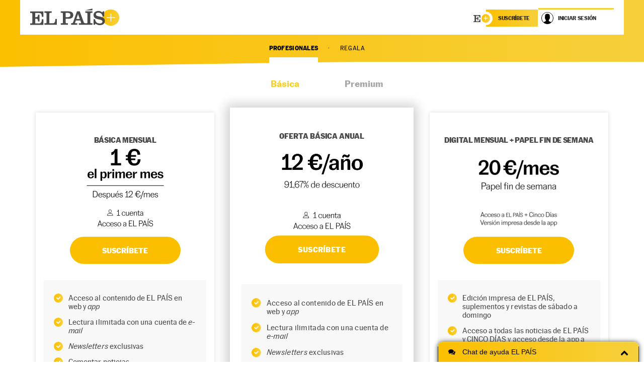

--- FILE ---
content_type: text/html; charset=utf-8
request_url: https://elpais.com/suscripciones/?prod=SUSDIGCRART&o=login_ep&backURL=https%3A%2F%2Fenglish.elpais.com%2Felpais%2F2013%2F06%2F06%2Finenglish%2F1370532690_153410.html
body_size: 15247
content:
<!DOCTYPE html><html lang="es"><head><link rel="icon" type="image/x-icon" href="https://static.elpais.com/dist/resources/images/favicon.ico"/><script id="scriptTestAB">window.DTM = window.DTM || {}; window.DTM.config = window.DTM.config || {}; window.DTM.config.atg_enabled = true;</script><script type="application/javascript">window.DTM = Object.assign(window.DTM || {}, {"isArticle":false,"pageDataLayer":{"businessUnit":"noticias","canonicalURL":"https://elpais.com7e04172eb555dddeb5603b966f54a3d910070f2e89e3aeaa7663a998a9c7a5f1/","domain":"elpais.com","edition":"españa","geoRegion":"españa","language":"es-ES","paywallID":"","liveContent":false,"org":"prisa","pageInstanceID":"1768809842142_84447816","pageName":"elpaiscom7e04172eb555dddeb5603b966f54a3d910070f2e89e3aeaa7663a998a9c7a5f1/","publisher":"el pais","siteID":"elpaiscom","sysEnv":"web","thematic":"informacion","onsiteSearchResults":"","onsiteSearchTerm":"","paywallActive":false,"paywallCounter":"not-set","pageTypology":"","paywallProductOther":"","editionNavigation":"not-set","author":[],"creationDate":"","pageType":"","primaryCategory":"","secondaryCategories":"","subCategory1":"","subCategory2":"","tags":[]},"path":"//assets.adobedtm.com/0681c221600c/d0943e7fed9e/launch-90f4fb204f3b.min.js"});</script><meta charSet="UTF-8"/><meta name="viewport" content="width=device-width, initial-scale=1.0"/><title>Suscripciones EL PAÍS</title><meta name="lang" content="es-ES"/><meta name="author" content="Ediciones EL PAÍS"/><meta name="robots" content="index,follow"/><meta name="description" content="Las mejores ofertas y promociones para suscribirte a los contenidos de EL PAÍS."/><meta name="organization" content="Ediciones EL PAÍS S.L."/><meta property="article:publisher" content="https://www.facebook.com/elpais/"/><meta property="og:locale" content="es_ES"/><meta property="og:image" content="https://imagenes.elpais.com/resizer/v2/https%3A%2F%2Farc-anglerfish-eu-central-1-prod-prisa.s3.amazonaws.com%2Fpublic%2FPSMME3J7ZBDOHK4S6ZIIFVDEAQ.png?auth=6297c6ea5303b046503b1d9ef9d5cf46f4eacf1583ad6d61346d8fc8d9f9c948&amp;width=200&amp;height=200&amp;smart=true"/><meta property="og:image:width" content="200"/><meta property="og:image:height" content="200"/><meta property="og:type" content="website"/><meta property="og:site_name" content="El País"/><meta property="fb:app_id" content="94039431626"/><meta property="twitter:card" content="summary"/><meta property="twitter:site" content="@el_pais"/><link rel="canonical" href="https://elpais.com/suscripciones/"/><meta property="article:tag" content="suscripciones,ofertas,suscripción digital,suscripción  papel,suscriptores,promociones,experiencias exclusivas"/><meta property="og:article:publisher" content="EL PAÍS"/><meta property="og:article:author" content="Ediciones EL PAÍS"/><meta property="fb:pages" content="8585811569"/><script type="application/ld+json">[{"@context":"https://schema.org/","@type":"WebSite","name":"EL PAÍS: el periódico global","sameAs":["https://es-es.facebook.com/elpais/","https://twitter.com/el_pais","https://www.youtube.com/channel/UCnsvJeZO4RigQ898WdDNoBw","https://es.wikipedia.org/wiki/El_Pa%C3%ADs","https://www.instagram.com/el_pais/"],"description":"Noticias de última hora sobre la actualidad en España y el mundo: política, economía, deportes, cultura, sociedad, tecnología, gente, opinión, viajes, moda, televisión, los blogs y las firmas de EL PAÍS. Además especiales, vídeos, fotos, audios, gráficos, entrevistas, promociones y todos los servicios de EL PAÍS.","image":{"@type":"ImageObject","url":"https://imagenes.elpais.com/resizer/v2/https%3A%2F%2Farc-anglerfish-eu-central-1-prod-prisa.s3.amazonaws.com%2Fpublic%2FPSMME3J7ZBDOHK4S6ZIIFVDEAQ.png?auth=6297c6ea5303b046503b1d9ef9d5cf46f4eacf1583ad6d61346d8fc8d9f9c948&width=200&height=200&smart=true","height":"200","width":"200"},"url":"https://elpais.com","copyrightHolder":{"@type":["NewsMediaOrganization","Organization"],"name":"EL PAÍS: el periódico global","@id":"https://elpais.com/#organization","url":"https://elpais.com","logo":{"@type":"ImageObject","url":"https://imagenes.elpais.com/resizer/v2/https%3A%2F%2Farc-anglerfish-eu-central-1-prod-prisa.s3.amazonaws.com%2Fpublic%2FPSMME3J7ZBDOHK4S6ZIIFVDEAQ.png?auth=6297c6ea5303b046503b1d9ef9d5cf46f4eacf1583ad6d61346d8fc8d9f9c948&width=200&height=200&smart=true","height":"200","width":"200"},"location":{"@type":"Place","name":"EL PAÍS: el periódico global","hasMap":"https://www.google.com/maps/dir/40.4373704,-3.62446/EL+PAIS,+S.L,+Calle+Miguel+Yuste,+40,+28037+Madrid/@40.4374475,-3.6264062,17z/data=!3m1!4b1!4m9!4m8!1m1!4e1!1m5!1m1!1s0xd422f0ae374e7f9:0x85a924c5a0085092!2m2!1d-3.6242389!2d40.4374558","url":"https://elpais.com","geo":{"@type":"GeoCoordinates","latitude":"40.4373704","longitude":"-3.62446"},"address":{"@type":"PostalAddress","streetAddress":"Miguel Yuste","addressLocality":"40","addressRegion":"Madrid","postalCode":"28037","addressCountry":{"@type":"Country","name":"ES"}}},"diversityPolicy":"https://elpais.com/info/codigo-etico/#diversidad","ethicsPolicy":"https://elpais.com/info/codigo-etico/#principios","foundingDate":"1976-05-04","actionableFeedbackPolicy":"https://elpais.com/info/codigo-etico/#contacto","correctionsPolicy":"https://elpais.com/info/codigo-etico/#cambios","diversityStaffingReport":"https://elpais.com/info/codigo-etico/#diversidad","ownershipFundingInfo":"https://elpais.com/info/codigo-etico/#estructura","unnamedSourcesPolicy":"https://elpais.com/info/codigo-etico/#fuentes"},"creator":{"@type":["NewsMediaOrganization","Organization"],"name":"EL PAÍS: el periódico global","@id":"https://elpais.com/#organization","url":"https://elpais.com","logo":{"@type":"ImageObject","url":"https://imagenes.elpais.com/resizer/v2/https%3A%2F%2Farc-anglerfish-eu-central-1-prod-prisa.s3.amazonaws.com%2Fpublic%2FPSMME3J7ZBDOHK4S6ZIIFVDEAQ.png?auth=6297c6ea5303b046503b1d9ef9d5cf46f4eacf1583ad6d61346d8fc8d9f9c948&width=200&height=200&smart=true","height":"200","width":"200"},"location":{"@type":"Place","name":"EL PAÍS: el periódico global","hasMap":"https://www.google.com/maps/dir/40.4373704,-3.62446/EL+PAIS,+S.L,+Calle+Miguel+Yuste,+40,+28037+Madrid/@40.4374475,-3.6264062,17z/data=!3m1!4b1!4m9!4m8!1m1!4e1!1m5!1m1!1s0xd422f0ae374e7f9:0x85a924c5a0085092!2m2!1d-3.6242389!2d40.4374558","url":"https://elpais.com","geo":{"@type":"GeoCoordinates","latitude":"40.4373704","longitude":"-3.62446"},"address":{"@type":"PostalAddress","streetAddress":"Miguel Yuste","addressLocality":"40","addressRegion":"Madrid","postalCode":"28037","addressCountry":{"@type":"Country","name":"ES"}}},"diversityPolicy":"https://elpais.com/info/codigo-etico/#diversidad","ethicsPolicy":"https://elpais.com/info/codigo-etico/#principios","foundingDate":"1976-05-04","actionableFeedbackPolicy":"https://elpais.com/info/codigo-etico/#contacto","correctionsPolicy":"https://elpais.com/info/codigo-etico/#cambios","diversityStaffingReport":"https://elpais.com/info/codigo-etico/#diversidad","ownershipFundingInfo":"https://elpais.com/info/codigo-etico/#estructura","unnamedSourcesPolicy":"https://elpais.com/info/codigo-etico/#fuentes"}},{"@context":"https://schema.org/","@type":"BreadcrumbList","itemListElement":[{"@type":"ListItem","item":{"@type":"CollectionPage","@id":"https://elpais.com/","name":"EL PAÍS: el periódico global"},"position":1},{"@type":"ListItem","item":{"@type":"CollectionPage","@id":"https://elpais.com/suscripciones/","name":"Suscripciones"},"position":2}]}]</script><link id="fusion-template-styles" rel="stylesheet" type="text/css"/><link rel="preconnect" href="//static.elpais.com"/><link rel="preconnect" href="//assets.adobedtm.com"/><link rel="preconnect" href="//sdk.privacy-center.org"/><script type="application/javascript" id="polyfill-script">if(!Array.prototype.includes||!(window.Object && window.Object.assign)||!window.Promise||!window.Symbol||!window.fetch){document.write('<script type="application/javascript" src="/pf/dist/engine/polyfill.js?d=2360&mxId=00000000" defer=""><\/script>')}</script><script id="fusion-engine-react-script" type="application/javascript" src="/pf/dist/engine/react.js?d=2360&amp;mxId=00000000" defer=""></script><script id="fusion-engine-combinations-script" type="application/javascript" src="/pf/dist/components/combinations/default.js?d=2360&amp;mxId=00000000" defer=""></script><script src="https://static.prisa.com/dist/subs/securesharesession/v2/latest/securesharesession.min.js"></script><script type="text/javascript">window.arcIdentityApiOrigin = "https://publicapi.elpais.com";window.arcSalesApiOrigin = "https://publicapi.elpais.com";window.apiOrigin = "https://publicapi.elpais.com";window.publicApi = "https://publicapi.elpais.com";window.baseUrlApiGateway = "https://wdnf3ec6zb.execute-api.eu-west-1.amazonaws.com/PRO/api/";window.serviceProductUrl = "https://services.users.elpais.com/serviceProduct.html";window.secretPasswordServiceProduct = "&_&que_es_mi_barco$_$";window.arcSignInUrl = "/subscriptions";if (false || window.location.pathname.indexOf('/pf/') === 0)
  { window.arcSignInUrl = "/pf" + window.arcSignInUrl + "?_website=el-pais"; }</script><script type="text/javascript" src="https://cmp.prisa.com/dist/cmp_ep.js" defer=""></script><script src="https://contributor.google.com/scripts/1d9eb4aae2cdce07/loader.js" defer=""></script><script type="text/javascript">
          var EP=EP||{};
          (function(e){e.FC={getCookie:function(a){a+="=";for(var d=document.cookie.split(";"),b=0;b<d.length;b++){for(var c=d[b];" "==c.charAt(0);)c=c.substring(1,c.length);if(0==c.indexOf(a))return c.substring(a.length,c.length)}return null},getReleasedStorage:function(a,d){my_storage=window.localStorage;var b=my_storage.getItem(a);if(null!==b&&-1!=b.indexOf("|")){var c=b.substring(0,b.indexOf("|"));b=b.substring(b.indexOf("|")+1,b.length);if(c==
          d||"mostrarFC"==a&&"SI"==b)return b}return null},setReleasedStorage:function(a,d,b){my_storage=window.localStorage;my_storage.setItem(a,d+"|"+b)},cumpleAleatorio:function(a){return cumple_aleatorio=100*Math.random()<a?!0:!1},init:function(){window.es_suscriptor=!1;var{UT=''}=(cookieValue=EP.FC.getCookie("pmuser"))&&cookieValue!=='null'?JSON.parse(cookieValue):{};es_suscriptor=(UT==="T1"||UT==="T2");window.googlefc=window.googlefc||{};googlefc.controlledMessagingFunction=function(a){(es_suscriptor||true)?a.proceed(!1):a.proceed(!0)}}};EP.FC.init()})(EP);
          (function(){'use strict';var f=function(a){var b=0;return function(){return b<a.length?{done:!1,value:a[b++]}:{done:!0}}},l=this,m=/^[w+/_-]+[=]{0,2}$/,n=null,q=function(){},r=function(a){var b=typeof a;if("object"==b)if(a){if(a instanceof Array)return"array";if(a instanceof Object)return b;var c=Object.prototype.toString.call(a);if("[object Window]"==c)return"object";if("[object Array]"==c||"number"==typeof a.length&&"undefined"!=typeof a.splice&&"undefined"!=typeof a.propertyIsEnumerable&&!a.propertyIsEnumerable("splice"))return"array";
          if("[object Function]"==c||"undefined"!=typeof a.call&&"undefined"!=typeof a.propertyIsEnumerable&&!a.propertyIsEnumerable("call"))return"function"}else return"null";else if("function"==b&&"undefined"==typeof a.call)return"object";return b},t=Date.now||function(){return+new Date},u=function(a,b){function c(){}c.prototype=b.prototype;a.m=b.prototype;a.prototype=new c;a.prototype.constructor=a;a.j=function(a,c,g){for(var d=Array(arguments.length-2),e=2;e<arguments.length;e++)d[e-2]=arguments[e];return b.prototype[c].apply(a,
          d)}};var v=function(a,b){Object.defineProperty(l,a,{configurable:!1,get:function(){return b},set:q})};var w=function(){return Math.floor(2147483648*Math.random()).toString(36)+Math.abs(Math.floor(2147483648*Math.random())^t()).toString(36)};var y=function(){this.a="";this.b=x},x={},z=function(a){var b=new y;b.a=a;return b};var A=function(a,b){a.src=b instanceof y&&b.constructor===y&&b.b===x?b.a:"type_error:TrustedResourceUrl";if(null===n)b:{b=l.document;if((b=b.querySelector&&b.querySelector("script[nonce]"))&&(b=b.nonce||b.getAttribute("nonce"))&&m.test(b)){n=b;break b}n=""}b=n;b&&a.setAttribute("nonce",b)};var B=function(a){this.a=a||l.document||document};B.prototype.appendChild=function(a,b){a.appendChild(b)};var C=function(a,b,c,d,e,g){try{var h=a.a,k=a.a.createElement("SCRIPT");k.async=!0;A(k,b);h.head.appendChild(k);k.addEventListener("load",function(){e();d&&h.head.removeChild(k)});k.addEventListener("error",function(){0<c?C(a,b,c-1,d,e,g):(d&&h.head.removeChild(k),g())})}catch(p){g()}};var D=l.atob("aHR0cHM6Ly93d3cuZ3N0YXRpYy5jb20vaW1hZ2VzL2ljb25zL21hdGVyaWFsL3N5c3RlbS8xeC93YXJuaW5nX2FtYmVyXzI0ZHAucG5n"),E=l.atob("WW91IGFyZSBzZWVpbmcgdGhpcyBtZXNzYWdlIGJlY2F1c2UgYWQgb3Igc2NyaXB0IGJsb2NraW5nIHNvZnR3YXJlIGlzIGludGVyZmVyaW5nIHdpdGggdGhpcyBwYWdlLg=="),aa=l.atob("RGlzYWJsZSBhbnkgYWQgb3Igc2NyaXB0IGJsb2NraW5nIHNvZnR3YXJlLCB0aGVuIHJlbG9hZCB0aGlzIHBhZ2Uu"),ba=function(a,b,c){this.b=a;this.f=new B(this.b);this.a=null;this.c=[];this.g=!1;this.i=b;this.h=c},H=function(a){if(a.b.body&&!a.g){var b=
          function(){F(a);l.setTimeout(function(){return G(a,3)},50)};C(a.f,a.i,2,!0,function(){l[a.h]||b()},b);a.g=!0}},F=function(a){for(var b=I(1,5),c=0;c<b;c++){var d=J(a);a.b.body.appendChild(d);a.c.push(d)}b=J(a);b.style.bottom="0";b.style.left="0";b.style.position="fixed";b.style.width=I(100,110).toString()+"%";b.style.zIndex=I(2147483544,2147483644).toString();b.style["background-color"]=K(249,259,242,252,219,229);b.style["box-shadow"]="0 0 12px #888";b.style.color=K(0,10,0,10,0,10);b.style.display=
          "flex";b.style["justify-content"]="center";b.style["font-family"]="Roboto, Arial";c=J(a);c.style.width=I(80,85).toString()+"%";c.style.maxWidth=I(750,775).toString()+"px";c.style.margin="24px";c.style.display="flex";c.style["align-items"]="flex-start";c.style["justify-content"]="center";d=a.f.a.createElement("IMG");d.className=w();d.src=D;d.style.height="24px";d.style.width="24px";d.style["padding-right"]="16px";var e=J(a),g=J(a);g.style["font-weight"]="bold";g.textContent=E;var h=J(a);h.textContent=
          aa;L(a,e,g);L(a,e,h);L(a,c,d);L(a,c,e);L(a,b,c);a.a=b;a.b.body.appendChild(a.a);b=I(1,5);for(c=0;c<b;c++)d=J(a),a.b.body.appendChild(d),a.c.push(d)},L=function(a,b,c){for(var d=I(1,5),e=0;e<d;e++){var g=J(a);b.appendChild(g)}b.appendChild(c);c=I(1,5);for(d=0;d<c;d++)e=J(a),b.appendChild(e)},I=function(a,b){return Math.floor(a+Math.random()*(b-a))},K=function(a,b,c,d,e,g){return"rgb("+I(Math.max(a,0),Math.min(b,255)).toString()+","+I(Math.max(c,0),Math.min(d,255)).toString()+","+I(Math.max(e,0),Math.min(g,
          255)).toString()+")"},J=function(a){a=a.f.a.createElement("DIV");a.className=w();return a},G=function(a,b){0>=b||null!=a.a&&0!=a.a.offsetHeight&&0!=a.a.offsetWidth||(ca(a),F(a),l.setTimeout(function(){return G(a,b-1)},50))},ca=function(a){var b=a.c;var c="undefined"!=typeof Symbol&&Symbol.iterator&&b[Symbol.iterator];b=c?c.call(b):{next:f(b)};for(c=b.next();!c.done;c=b.next())(c=c.value)&&c.parentNode&&c.parentNode.removeChild(c);a.c=[];(b=a.a)&&b.parentNode&&b.parentNode.removeChild(b);a.a=null};var M=function(a,b,c){a=l.btoa(a+b);v(a,c)},da=function(a,b,c){for(var d=[],e=2;e<arguments.length;++e)d[e-2]=arguments[e];e=l.btoa(a+b);e=l[e];if("function"==r(e))e.apply(null,d);else throw Error("API not exported.");};var fa=function(a,b,c,d,e){var g=ea(c),h=function(c){c.appendChild(g);l.setTimeout(function(){g?(0!==g.offsetHeight&&0!==g.offsetWidth?b():a(),g.parentNode&&g.parentNode.removeChild(g)):a()},d)},k=function(a){document.body?h(document.body):0<a?l.setTimeout(function(){k(a-1)},e):b()};k(3)},ea=function(a){var b=document.createElement("div");b.className=a;b.style.width="1px";b.style.height="1px";b.style.position="absolute";b.style.left="-10000px";b.style.top="-10000px";b.style.zIndex="-10000";return b};var N=null;var O=function(){},P="function"==typeof Uint8Array,Q=function(a,b){a.b=null;b||(b=[]);a.l=void 0;a.f=-1;a.a=b;a:{if(b=a.a.length){--b;var c=a.a[b];if(!(null===c||"object"!=typeof c||"array"==r(c)||P&&c instanceof Uint8Array)){a.g=b-a.f;a.c=c;break a}}a.g=Number.MAX_VALUE}a.i={}},R=[],S=function(a,b){if(b<a.g){b+=a.f;var c=a.a[b];return c===R?a.a[b]=[]:c}if(a.c)return c=a.c[b],c===R?a.c[b]=[]:c},U=function(a,b){var c=T;a.b||(a.b={});if(!a.b[b]){var d=S(a,b);d&&(a.b[b]=new c(d))}return a.b[b]};
          O.prototype.h=P?function(){var a=Uint8Array.prototype.toJSON;Uint8Array.prototype.toJSON=function(){if(!N){N={};for(var a=0;65>a;a++)N[a]="ABCDEFGHIJKLMNOPQRSTUVWXYZabcdefghijklmnopqrstuvwxyz0123456789+/=".charAt(a)}a=N;for(var c=[],d=0;d<this.length;d+=3){var e=this[d],g=d+1<this.length,h=g?this[d+1]:0,k=d+2<this.length,p=k?this[d+2]:0,ha=e>>2;e=(e&3)<<4|h>>4;h=(h&15)<<2|p>>6;p&=63;k||(p=64,g||(h=64));c.push(a[ha],a[e],a[h],a[p])}return c.join("")};try{return JSON.stringify(this.a&&this.a,V)}finally{Uint8Array.prototype.toJSON=
          a}}:function(){return JSON.stringify(this.a&&this.a,V)};var V=function(a,b){return"number"!=typeof b||!isNaN(b)&&Infinity!==b&&-Infinity!==b?b:String(b)};O.prototype.toString=function(){return this.a.toString()};var T=function(a){Q(this,a)};u(T,O);var W=function(a){Q(this,a)};u(W,O);var ia=function(a,b){this.g=new B(a);var c=U(b,11);c=z(S(c,4)||"");this.b=new ba(a,c,S(b,10));this.a=b;this.f=S(this.a,1);this.c=!1},X=function(a,b,c,d){b=new T(b?JSON.parse(b):null);b=z(S(b,4)||"");C(a.g,b,3,!1,c,function(){fa(function(){H(a.b);d(!1)},function(){d(!0)},S(a.a,12),S(a.a,5),S(a.a,3))})},ja=function(a){a.c||(M(a.f,"internal_api_load_with_sb",function(b,c,d){X(a,b,c,d)}),M(a.f,"internal_api_sb",function(){H(a.b)}),a.c=!0)};var Y=function(a){this.h=l.document;this.a=new ia(this.h,a);this.f=S(a,1);this.g=U(a,2);this.c=!1;this.b=a};Y.prototype.start=function(){try{ka(),ja(this.a),l.googlefc=l.googlefc||{},"callbackQueue"in l.googlefc||(l.googlefc.callbackQueue=[]),la(this)}catch(a){H(this.a.b)}};
          var ka=function(){var a=function(){if(!l.frames.googlefcPresent)if(document.body){var b=document.createElement("iframe");b.style.display="none";b.style.width="0px";b.style.height="0px";b.style.border="none";b.style.zIndex="-1000";b.style.left="-1000px";b.style.top="-1000px";b.name="googlefcPresent";document.body.appendChild(b)}else l.setTimeout(a,5)};a()},la=function(a){var b=t();X(a.a,a.g.h(),function(){var c=l.btoa(a.f+"cached_js");(c=l[c])?(c=l.atob(c),c=3E5>Math.abs(b-parseInt(c,10))):c=!1;c||
          (da(a.f,"internal_api_sb"),Z(a,S(a.b,9)))},function(b){b?Z(a,S(a.b,7)):Z(a,S(a.b,8))})},Z=function(a,b){a.c||(a.c=!0,a=new l.XMLHttpRequest,a.open("GET",b,!0),a.send())};(function(a,b){l[a]=function(c){for(var d=[],e=0;e<arguments.length;++e)d[e-0]=arguments[e];l[a]=q;b.apply(null,d)}})("__475an521in8a__",function(a){"function"==typeof l.atob&&(a=l.atob(a),a=new W(a?JSON.parse(a):null),(new Y(a)).start())});}).call(this);

          window.__475an521in8a__("[base64]/[base64]/[base64]");
          </script><link rel="stylesheet" href="https://static.elpais.com/dist/resources/css/5a1d96e6a200dc687626522b475e985b/suscripciones/default.css"/></head><body><script type="text/javascript" src="https://ak-ads-ns.prisasd.com/slot/elpais/slot.js" defer=""></script><div id="fusion-app" class="fusion-app"><div style="display:none" id="landing-ofertas" data-fusion-collection="layouts" data-fusion-type="landing-ofertas" data-fusion-message="Could not render component [layouts:landing-ofertas]"></div></div><script id="fusion-metadata" type="application/javascript">window.Fusion=window.Fusion||{};Fusion.arcSite="el-pais";Fusion.contextPath="/pf";Fusion.mxId="00000000";Fusion.deployment="2360";Fusion.globalContent={"name":"mensual_basica_1e_12e_anual_basica_12e_115e_home","disclaimerText":null,"largeImage":null,"mediumImage":null,"smallImage":null,"pageSubTitle":null,"pageTitle":null,"templateName":"Default","campaigns":[{"canRenew":true,"canRestart":true,"canStart":true,"name":"camp_mensual_basica_1e_12e_anual_basica_12e_115e_home","validFrom":1741093200000,"validUntil":null},{"canRenew":true,"canRestart":true,"canStart":true,"name":"camp_mensual_basica_1e_12e_anual_basica_12e_115e_home_21102025","validFrom":1761049200000,"validUntil":1761084000000},{"canRenew":true,"canRestart":true,"canStart":true,"name":"camp_mensual_basica_1e_12e_anual_basica_12e_115e_home_23102025","validFrom":1761222000000,"validUntil":1761256800000},{"canRenew":true,"canRestart":true,"canStart":true,"name":"camp_mensual_basica_1e_12e_anual_basica_12e_115e_home_06112025","validFrom":1762423201000,"validUntil":1762470000000},{"canRenew":true,"canRestart":true,"canStart":true,"name":"camp_mensual_basica_1e_12e_anual_basica_12e_115e_home_12112025","validFrom":1762947000000,"validUntil":1762988400000},{"canRenew":true,"canRestart":true,"canStart":true,"name":"camp_mensual_basica_1e_12e_anual_basica_12e_115e_home_04122025","validFrom":1764852601000,"validUntil":1764889200000},{"canRenew":true,"canRestart":true,"canStart":true,"name":"camp_mensual_basica_1e_12e_anual_basica_12e_115e_home_14012026","validFrom":1768406400000,"validUntil":1768431600000}],"products":[{"sku":"ISPPAREN1788","description":"<p><strong>BÁSICA MENSUAL</strong></p>","image":"https://cloudfront-eu-central-1.images.arcpublishing.com/prisa/VH3DSDEHRRBQBHSITUMSZL2VM4.png","imageAction":null,"name":"basica_eur_mensual_1mes_1e_12e","thumbnail":null,"maxSubscriptionAssociations":0,"attributes":[{"name":"Default","value":"<p>Acceso al contenido de EL PAÍS en web y <em>app</em></p>"},{"name":"Default","value":"<p>Lectura ilimitada con una cuenta de <em>e-mail</em></p>"},{"name":"Default","value":"<p><em>Newsletters </em>exclusivas</p>"},{"name":"Default","value":"<p>Comentar noticias</p>"},{"name":"Default","value":"<p>Experiencias culturales únicas</p>"},{"name":"Default","value":"<p>5% de descuento en colecciones.elpais.com</p>"}],"pricingStrategies":[{"pricingStrategyId":2358,"priceCode":"MOUGQD","name":"basica_eur_mensual_1mes_1e_12e","description":"<p>Primer mes 1 €. Después, 12 € al mes.</p>","gift":false,"summary":"<p>Primer mes 1 €. Después, 12 € al mes.</p>","currencyCode":"EUR","currencyDisplayFormat":"symbol","currencyLocale":"de-DE","rates":[{"amount":"1.00","billingCount":1,"billingFrequency":"Month","durationCount":1,"duration":"Month"},{"amount":"12.00","billingCount":1,"billingFrequency":"Month","durationCount":1,"duration":"UntilCancelled"}],"taxInclusive":true}],"defaultSwgProduct":false},{"sku":"ISPPAREN1838","description":"<p><strong>OFERTA BÁSICA ANUAL</strong></p>","image":"https://cloudfront-eu-central-1.images.arcpublishing.com/prisa/VLCV7SGK7FDZPB7RZ7FGX2ZMFE.png","imageAction":null,"name":"basica_eur_anual_12e_115e","thumbnail":null,"maxSubscriptionAssociations":0,"attributes":[{"name":"Default","value":"<p>Acceso al contenido de EL PAÍS en web y <em>app</em></p>"},{"name":"Default","value":"<p>Lectura ilimitada con una cuenta de <em>e-mail</em></p>"},{"name":"Default","value":"<p><em>Newsletters </em>exclusivas</p>"},{"name":"Default","value":"<p>Comentar noticias</p>"},{"name":"Default","value":"<p>Experiencias culturales únicas</p>"},{"name":"Default","value":"<p>5% de descuento en colecciones.elpais.com</p>"}],"pricingStrategies":[{"pricingStrategyId":2409,"priceCode":"659LBN","name":"basica_eur_anual_12e_115e","description":"<p>Primer año 12 €. Después, 115 € al año.</p>","gift":false,"summary":"<p>Primer año 12 €. Después, 115 € al año.</p>","currencyCode":"EUR","currencyDisplayFormat":"symbol","currencyLocale":"de-DE","rates":[{"amount":"12.00","billingCount":1,"billingFrequency":"Year","durationCount":1,"duration":"Year"},{"amount":"115.00","billingCount":1,"billingFrequency":"Year","durationCount":1,"duration":"UntilCancelled"}],"taxInclusive":true}],"defaultSwgProduct":false}],"attributes":[],"default":true,"_id":"7e04172eb555dddeb5603b966f54a3d910070f2e89e3aeaa7663a998a9c7a5f1"};Fusion.globalContentConfig={"source":"offers","query":{"campaignName":null,"arc-site":"el-pais"}};Fusion.lastModified=1768809842148;Fusion.contentCache={"enp-resizer-url":{"{\"height\":\"200\",\"url\":\"https://arc-anglerfish-eu-central-1-prod-prisa.s3.amazonaws.com/public/PSMME3J7ZBDOHK4S6ZIIFVDEAQ.png\",\"width\":\"200\"}":{"data":{"type":"image","url":"https://arc-anglerfish-eu-central-1-prod-prisa.s3.amazonaws.com/public/PSMME3J7ZBDOHK4S6ZIIFVDEAQ.png","auth":{"1":"6297c6ea5303b046503b1d9ef9d5cf46f4eacf1583ad6d61346d8fc8d9f9c948"},"resized_urls":{"200x200":"eFcwlSrEUQQ5TuRMCyCR6jwTP3s=/200x200/"},"resized_urls_v2":{"200x200":"/https%3A%2F%2Farc-anglerfish-eu-central-1-prod-prisa.s3.amazonaws.com%2Fpublic%2FPSMME3J7ZBDOHK4S6ZIIFVDEAQ.png?auth=6297c6ea5303b046503b1d9ef9d5cf46f4eacf1583ad6d61346d8fc8d9f9c948&width=200&height=200&smart=true"},"content_elements":[],"_id":"f3e7b6380e870dee94eb204d83b895c805350a51bc2e0eda9fcbf34b84d99b79"},"expires":1768809946704,"lastModified":1768809646580}},"offers":{"{\"campaignName\":\"camp_mensual_premium_1e_anual_premium_144e\"}":{"data":{"name":"mensual_premium_1e_anual_premium_144e","disclaimerText":null,"largeImage":null,"mediumImage":null,"smallImage":null,"pageSubTitle":"<p>Ahora con la&nbsp;suscripción PREMIUM de EL PAÍS,&nbsp;además de poder leer sin límites Cinco Días, acceder a sus versiones impresas desde la&nbsp;app&nbsp;y tener dos cuentas de usuario,&nbsp;tendrás total acceso a The New York Times.</p>","pageTitle":"<p><strong>EL PAÍS, Cinco Días y The New York Times</strong></p>\n<p><strong>Los referentes globales en un sola suscripción</strong></p>","templateName":"Default","campaigns":[{"canRenew":true,"canRestart":true,"canStart":true,"name":"camp_mensual_premium_1e_anual_premium_144e","validFrom":1712303400000,"validUntil":null}],"products":[{"sku":"IPPPAREN1278","description":"<p><strong>PREMIUM MENSUAL</strong></p>","image":"https://cloudfront-eu-central-1.images.arcpublishing.com/prisa/GIH2JMZ3XNA35KVZNZLNBMTOFA.png","imageAction":null,"name":"premium_eur_mensual_1mes_1e_15e","thumbnail":null,"maxSubscriptionAssociations":1,"attributes":[{"name":"Default","value":"<p><em>Newsletters </em>semanales Premium de economía, como 'Inteligencia económica'</p>"},{"name":"Default","value":"<p>Acceso a todas las noticias de EL PAÍS y Cinco Días</p>"},{"name":"Default","value":"<p>Asistente virtual Vera, la IA de EL PAÍS</p>"},{"name":"Default","value":"<p>Un año de acceso total a The New York Times</p>"},{"name":"Default","value":"<p>Lectura ilimitada con dos cuentas de <em>e-mail</em> a la vez</p>"},{"name":"Default","value":"<p>Acceso desde la <em>app </em>a las versiones impresas</p>"},{"name":"Default","value":"<p>Experiencias culturales únicas</p>"},{"name":"Default","value":"<p>Y todas las ventajas de la suscripción básica</p>"}],"pricingStrategies":[{"pricingStrategyId":1785,"priceCode":"UFAN22","name":"premium_eur_mensual_1mes_1e_15e","description":"<p>Primer mes 1 €. Después, 15 € al mes.</p>","gift":false,"summary":"<p>Primer mes 1 €. Después, 15 € al mes.</p>","currencyCode":"EUR","currencyDisplayFormat":"symbol","currencyLocale":"de-DE","rates":[{"amount":"1.00","billingCount":1,"billingFrequency":"Month","durationCount":1,"duration":"Month"},{"amount":"15.00","billingCount":1,"billingFrequency":"Month","durationCount":1,"duration":"UntilCancelled"}],"taxInclusive":true}],"defaultSwgProduct":false},{"sku":"IPPPAREN1132","description":"<p><strong>PREMIUM ANUAL</strong></p>","image":"https://cloudfront-eu-central-1.images.arcpublishing.com/prisa/HFXSW62VP5GHHA4IMFR4IX7JAE.png","imageAction":null,"name":"premium_eur_anual_144e","thumbnail":null,"maxSubscriptionAssociations":1,"attributes":[{"name":"Default","value":"<p><em>Newsletters </em>semanales Premium de economía, como 'Inteligencia económica'</p>"},{"name":"Default","value":"<p>Acceso a todas las noticias de EL PAÍS y Cinco Días</p>"},{"name":"Default","value":"<p>Asistente virtual Vera, la IA de EL PAÍS</p>"},{"name":"Default","value":"<p>Un año de acceso total a The New York Times</p>"},{"name":"Default","value":"<p>Lectura ilimitada con dos cuentas de <em>e-mail</em> a la vez</p>"},{"name":"Default","value":"<p>Acceso desde la <em>app </em>a las versiones impresas</p>"},{"name":"Default","value":"<p>Experiencias culturales únicas</p>"},{"name":"Default","value":"<p>Y todas las ventajas de la suscripción básica</p>"}],"pricingStrategies":[{"pricingStrategyId":1614,"priceCode":"7M0TN4","name":"premium_eur_anual_144e","description":"<p>144 € al año</p>","gift":false,"summary":"<p>144 € al año</p>","currencyCode":"EUR","currencyDisplayFormat":"symbol","currencyLocale":"de-DE","rates":[{"amount":"144.00","billingCount":1,"billingFrequency":"Year","durationCount":1,"duration":"UntilCancelled"}],"taxInclusive":true}],"defaultSwgProduct":false}],"attributes":[],"default":false,"_id":"ad0ffe019f38b2299774c67b22d636d2a986e1c11bd84c35706fb5ca87ab48a5"},"expires":1768810142133,"lastModified":1768809841978},"{\"campaignName\":\"camp_mensual_basica_1e_12e_anual_basica_9_90e_regalo_6meses_pdf_115e_home_18012026\"}":{"data":{"name":"mensual_basica_1e_12e_anual_basica_12e_115e_home","disclaimerText":null,"largeImage":null,"mediumImage":null,"smallImage":null,"pageSubTitle":null,"pageTitle":null,"templateName":"Default","campaigns":[{"canRenew":true,"canRestart":true,"canStart":true,"name":"camp_mensual_basica_1e_12e_anual_basica_12e_115e_home","validFrom":1741093200000,"validUntil":null},{"canRenew":true,"canRestart":true,"canStart":true,"name":"camp_mensual_basica_1e_12e_anual_basica_12e_115e_home_21102025","validFrom":1761049200000,"validUntil":1761084000000},{"canRenew":true,"canRestart":true,"canStart":true,"name":"camp_mensual_basica_1e_12e_anual_basica_12e_115e_home_23102025","validFrom":1761222000000,"validUntil":1761256800000},{"canRenew":true,"canRestart":true,"canStart":true,"name":"camp_mensual_basica_1e_12e_anual_basica_12e_115e_home_06112025","validFrom":1762423201000,"validUntil":1762470000000},{"canRenew":true,"canRestart":true,"canStart":true,"name":"camp_mensual_basica_1e_12e_anual_basica_12e_115e_home_12112025","validFrom":1762947000000,"validUntil":1762988400000},{"canRenew":true,"canRestart":true,"canStart":true,"name":"camp_mensual_basica_1e_12e_anual_basica_12e_115e_home_04122025","validFrom":1764852601000,"validUntil":1764889200000},{"canRenew":true,"canRestart":true,"canStart":true,"name":"camp_mensual_basica_1e_12e_anual_basica_12e_115e_home_14012026","validFrom":1768406400000,"validUntil":1768431600000}],"products":[{"sku":"ISPPAREN1788","description":"<p><strong>BÁSICA MENSUAL</strong></p>","image":"https://cloudfront-eu-central-1.images.arcpublishing.com/prisa/VH3DSDEHRRBQBHSITUMSZL2VM4.png","imageAction":null,"name":"basica_eur_mensual_1mes_1e_12e","thumbnail":null,"maxSubscriptionAssociations":0,"attributes":[{"name":"Default","value":"<p>Acceso al contenido de EL PAÍS en web y <em>app</em></p>"},{"name":"Default","value":"<p>Lectura ilimitada con una cuenta de <em>e-mail</em></p>"},{"name":"Default","value":"<p><em>Newsletters </em>exclusivas</p>"},{"name":"Default","value":"<p>Comentar noticias</p>"},{"name":"Default","value":"<p>Experiencias culturales únicas</p>"},{"name":"Default","value":"<p>5% de descuento en colecciones.elpais.com</p>"}],"pricingStrategies":[{"pricingStrategyId":2358,"priceCode":"MOUGQD","name":"basica_eur_mensual_1mes_1e_12e","description":"<p>Primer mes 1 €. Después, 12 € al mes.</p>","gift":false,"summary":"<p>Primer mes 1 €. Después, 12 € al mes.</p>","currencyCode":"EUR","currencyDisplayFormat":"symbol","currencyLocale":"de-DE","rates":[{"amount":"1.00","billingCount":1,"billingFrequency":"Month","durationCount":1,"duration":"Month"},{"amount":"12.00","billingCount":1,"billingFrequency":"Month","durationCount":1,"duration":"UntilCancelled"}],"taxInclusive":true}],"defaultSwgProduct":false},{"sku":"ISPPAREN1838","description":"<p><strong>OFERTA BÁSICA ANUAL</strong></p>","image":"https://cloudfront-eu-central-1.images.arcpublishing.com/prisa/VLCV7SGK7FDZPB7RZ7FGX2ZMFE.png","imageAction":null,"name":"basica_eur_anual_12e_115e","thumbnail":null,"maxSubscriptionAssociations":0,"attributes":[{"name":"Default","value":"<p>Acceso al contenido de EL PAÍS en web y <em>app</em></p>"},{"name":"Default","value":"<p>Lectura ilimitada con una cuenta de <em>e-mail</em></p>"},{"name":"Default","value":"<p><em>Newsletters </em>exclusivas</p>"},{"name":"Default","value":"<p>Comentar noticias</p>"},{"name":"Default","value":"<p>Experiencias culturales únicas</p>"},{"name":"Default","value":"<p>5% de descuento en colecciones.elpais.com</p>"}],"pricingStrategies":[{"pricingStrategyId":2409,"priceCode":"659LBN","name":"basica_eur_anual_12e_115e","description":"<p>Primer año 12 €. Después, 115 € al año.</p>","gift":false,"summary":"<p>Primer año 12 €. Después, 115 € al año.</p>","currencyCode":"EUR","currencyDisplayFormat":"symbol","currencyLocale":"de-DE","rates":[{"amount":"12.00","billingCount":1,"billingFrequency":"Year","durationCount":1,"duration":"Year"},{"amount":"115.00","billingCount":1,"billingFrequency":"Year","durationCount":1,"duration":"UntilCancelled"}],"taxInclusive":true}],"defaultSwgProduct":false}],"attributes":[],"default":true,"_id":"7e04172eb555dddeb5603b966f54a3d910070f2e89e3aeaa7663a998a9c7a5f1"},"expires":1768809860118,"lastModified":1768809560029}}};Fusion.layout="landing-ofertas";Fusion.metas={"article:tag":{"value":"suscripciones,ofertas,suscripción digital,suscripción  papel,suscriptores,promociones,experiencias exclusivas","html":true},"description":{"value":"Las mejores ofertas y promociones para suscribirte a los contenidos de EL PAÍS.","html":true},"title":{"value":"Suscripciones EL PAÍS","html":true}};Fusion.outputType="default";Fusion.template="page/pq3voOcvbyv5cWrs";Fusion.tree={"collection":"layouts","type":"landing-ofertas","props":{"collection":"layouts","type":"landing-ofertas","id":"landing-ofertas","childProps":[{"collection":"sections","id":0},{"collection":"sections","id":1},{"collection":"sections","id":2},{"collection":"sections","id":3},{"collection":"sections","id":4},{"collection":"sections","id":5}]},"children":[{"collection":"sections","props":{"collection":"sections","id":0},"children":[]},{"collection":"sections","props":{"collection":"sections","id":1},"children":[]},{"collection":"sections","props":{"collection":"sections","id":2},"children":[{"collection":"features","type":"ENP-global/textLink","props":{"collection":"features","type":"ENP-global/textLink","id":"f0fgYOfrcRus3MA","contentConfig":{"contentService":"","contentConfigValues":{},"inherit":true},"customFields":{"text":"PROFESIONALES","url":"https://elpais.com/suscripciones/empresas/#/campaign?prm=suscrip_landing_header","_blank":true},"displayProperties":{},"localEdits":{},"variants":{}}},{"collection":"features","type":"ENP-global/textLink","props":{"collection":"features","type":"ENP-global/textLink","id":"f0fBi21bNKfd3WM","contentConfig":{"contentService":"","contentConfigValues":{},"inherit":true},"customFields":{"text":"REGALA","url":"https://elpais.com/suscripciones/digital/bono-regalo/?utm_medium=interno&utm_souce=autopromo&utm_campaign=suscrip_landing_header_regalo","_blank":true},"displayProperties":{},"localEdits":{},"variants":{}}}]},{"collection":"sections","props":{"collection":"sections","id":3},"children":[{"collection":"features","type":"subs/prisaretail","props":{"collection":"features","type":"subs/prisaretail","id":"f0fmpmMYtvgP4PU","contentConfig":{"contentService":"","contentConfigValues":{},"inherit":true},"customFields":{"titleGiftSection":"Conoce las propuestas para profesionales y empresas","textButtonGiftSection":"VER PROPUESTAS","atgEnabled":true,"defaultCampaign":"","conditionsText1":"Ver condiciones particulares","conditionsLink1":"https://elpais.com/suscripciones/digital/basica-mensual-promo-euro/condiciones/","conditionsText2":"Ver condiciones particulares","conditionsLink2":"https://elpais.com/suscripciones/digital/basica-anual-promo-105-euros/condiciones/","imageId3":"","title3":"SUSCRIPCIÓN DIGITAL MENSUAL + PAPEL FIN DE SEMANA","deliveryLink3":"","kioskoLink3":"","bottomText3":"","bottomTextLink3":"","conditionsText3":"Ver condiciones particulares","conditionsLink3":"https://elpais.com/suscripciones/papel/fin-de-semana-17-eur/condiciones/","descLine1":"Edición impresa de EL PAÍS suplementos y revistas de sábado a domingo","descLine2":"Acceso ilimitado a todo el contenido en web y app.","descLine3":"Todos los beneficios de la suscripción digital.","descLine4":"Promoción válida para España.","companySection":false,"titleCompanySection":"Suscríbete con el Bono Cultural Joven del Ministerio de Cultura y Deporte","textButtonCompanySection":"VER PROMOCIÓN","urlButtonCompanySection":"https://elpais.com/suscripciones/bono-cultural-joven/?prm=suscrip_landing_bottom_bcj","giftSection":true,"urlButtonGiftSection":"https://profesional.elpais.com/planes?prm=suscrip_landing_bottom2","disableDeal3":true,"conditionsText4":"Ver condiciones particulares","conditionsLink4":"https://elpais.com/suscripciones/digital/premium-mensual-promo-euro/condiciones/","subscribeWithGoogle":true,"promoSWGText1":"","promoSWGText2":"","hideLoginLink":true,"promoSWGText4":"","subscribeWithGoogle4":false,"subscribeWithGoogle2":false,"subscribeWithGoogle1":true,"isMultiCampaign":true,"switchLeftCampaign":"camp_mensual_basica_1e_12e_anual_basica_9_90e_regalo_6meses_pdf_115e_home_18012026","switchLeftText":"Básica","switchRightCampaign":"camp_mensual_premium_1e_anual_premium_144e","switchRightText":"Premium","subscribeWithGoogle1multiCampaign1":false,"conditionsLink1multiCampaign1":"https://elpais.com/suscripciones/digital/basica-mensual-promo-euro/condiciones/","conditionsText1multiCampaign1":"Condiciones particulares","conditionsText2multiCampaign1":"Condiciones particulares","conditionsLink2multiCampaign1":"https://elpais.com/suscripciones/digital/basica-promo-anual-9-90euros-regalo-pdf-6meses/condiciones/","deliveryLink3multiCampaign1":"https://plus.elpais.com/pais_suscriptor/suscribete.html?tar=270&ofer=152","imageId3multiCampaign1":"GTAFTD3MMRBHHKSGYPNBAFRUVQ","title3multiCampaign1":"DIGITAL MENSUAL + PAPEL FIN DE SEMANA","kioskoLink3multiCampaign1":"https://plus.elpais.com/pais_suscriptor/suscribete.html?tar=269&ofer=152","conditionsText3multiCampaign1":"Condiciones particulares","conditionsLink3multiCampaign1":"https://elpais.com/suscripciones/papel/fin-de-semana-20-eur/condiciones/","descLine1multiCampaign1":"Edición impresa de EL PAÍS, suplementos y revistas de sábado a domingo","descLine2multiCampaign1":" Acceso a todas las noticias de EL PAÍS y CINCO DÍAS y acceso desde la app a las versiones impresas","descLine3multiCampaign1":"Newsletters semanales Premium de economía","descLine4multiCampaign1":"Experiencias culturales únicas","descLine5multiCampaign1":"Promoción válida solo para España","subscribeWithGoogle1multiCampaign2":false,"conditionsText1multiCampaign2":"Condiciones particulares","conditionsLink1multiCampaign2":"https://elpais.com/suscripciones/digital/premium-anual-mensual-nyt/condiciones/","conditionsText2multiCampaign2":"Condiciones particulares","conditionsLink2multiCampaign2":"https://elpais.com/suscripciones/digital/premium-anual-mensual-nyt/condiciones/","disableDeal3multiCampaign2":false,"disableDeal3multiCampaign1":false,"deliveryLink3multiCampaign2":"https://plus.elpais.com/pais_suscriptor/suscribete.html?tar=270&ofer=152","imageId3multiCampaign2":"GTAFTD3MMRBHHKSGYPNBAFRUVQ","title3multiCampaign2":"DIGITAL MENSUAL + PAPEL FIN DE SEMANA","kioskoLink3multiCampaign2":"https://plus.elpais.com/pais_suscriptor/suscribete.html?tar=269&ofer=152","bottomText3multiCampaign2":"Condiciones particulares","bottomTextLink3multiCampaign2":"https://elpais.com/suscripciones/papel/fin-de-semana-20-eur/condiciones/","descLine1multiCampaign2":"Edición impresa de EL PAÍS, suplementos y revistas de sábado a domingo","descLine2multiCampaign2":" Acceso a todas las noticias de EL PAÍS y CINCO DÍAS y acceso desde la app a las versiones impresas","descLine3multiCampaign2":"Newsletters semanales Premium de economía","descLine4multiCampaign2":"Experiencias culturales únicas","promoSWGText2multiCampaign1":"","subscribeWithGoogle2multiCampaign1":false,"skuSWG2multiCampaign1":"","conditionsText4multiCampaign1":"Condiciones particulares","conditionsLink4multiCampaign1":"","promoSWGText1multiCampaign2":"","subscribeWithGoogle4multiCampaign1":false,"promoSWGText1multiCampaign1":"6 meses por 1 € al mes con","isIncentiveLanding":true,"descLine5multiCampaign2":"Promoción válida solo para España","RRMESkus":"[{\"sku\":\"ISPPAREN1944\",\"externalId\":\"SWGPD.4357-9795-0501-94149\"},{\"sku\":\"ISPPAREN1945\",\"externalId\":\"SWGPD.0691-8678-4892-94816\"},{\"sku\":\"ISPPAREN1965\",\"externalId\":\"SWGPD.6461-8074-1140-36662\"},{\"sku\":\"ISPPAREN1967\",\"externalId\":\"SWGPD.9718-7868-9887-32844\"},{\"sku\":\"IPPPAREN1968\",\"externalId\":\"SWGPD.8444-9510-5400-45629\"},{\"sku\":\"IPPPAREN1969\",\"externalId\":\"SWGPD.2043-9636-1004-03390\"},{\"sku\":\"IPPPAREN1970\",\"externalId\":\"SWGPD.2673-1289-1006-24273\"},{\"sku\":\"IPPPAREN1971\",\"externalId\":\"SWGPD.4829-1358-2530-17567\"}]","skuSWG1multiCampaign1":"ISPPAREN1967","skuSWG1multiCampaign2":"IPPPAREN1968","skuSWG2multiCampaign2":"IPPPAREN1969","subscribeWithGoogle2multiCampaign2":true},"displayProperties":{},"localEdits":{},"variants":{}}},{"collection":"features","type":"ENP-homepage/htmlInclude","props":{"collection":"features","type":"ENP-homepage/htmlInclude","id":"f0fBNWg1uvgP4LM","contentConfig":{"contentService":"","contentConfigValues":{},"inherit":true},"customFields":{"htmlContent":"<div id=\"campaign\">\n\n<div class=\"individualOrCompany\"><h4>Suscríbete con el Bono Cultural Joven del Ministerio de Cultura y Deporte</h4><a href=\"https://elpais.com/suscripciones/bono-cultural-joven/?utm_medium=interno&utm_souce=autopromo&utm_campaign=suscrip_landing_bottom_bcj\"><button class=\"padding_vertical button button_primary margin_vertical\">VER PROMOCIÓN</button></a></div>\n\n</div>","pbInternal_cloneId":"f0faFOnwySik2pu"},"displayProperties":{},"localEdits":{},"variants":{}}},{"collection":"features","type":"ENP-homepage/htmlInclude","props":{"collection":"features","type":"ENP-homepage/htmlInclude","id":"f0fHNlP3uvgP40y","contentConfig":{"contentService":"","contentConfigValues":{},"inherit":true},"customFields":{"htmlContent":"<div id=\"campaign\">\n\n<div class=\"individualOrCompany\" style=\"border-bottom: 0px; padding-bottom: 0px;\"><h4>\n¿Quieres suscribirte a la edición impresa?\n</h4><a href=\"https://elpais.com/suscripciones/digital/captacion-especial-2/?utm_medium=interno&utm_souce=autopromo&utm_campaign=suscrip_landing_header\"><button class=\"padding_vertical button button_primary margin_vertical\">VER SUSCRIPCIONES</button></a></div>\n\n</div>"},"displayProperties":{},"localEdits":{},"variants":{}}},{"collection":"features","type":"ENP-homepage/htmlInclude","props":{"collection":"features","type":"ENP-homepage/htmlInclude","id":"f0fkS8d6uvgP46e","contentConfig":{"contentService":"","contentConfigValues":{},"inherit":true},"customFields":{"htmlContent":"<div id=\"campaign\">\n\n<div class=\"individualOrCompany\" style=\"border-bottom: 0px; padding-bottom: 0px;\"><h4>\n\nRegala una suscripción a EL PAÍS\n</h4><a href=\"https://elpais.com/suscripciones/digital/bono-regalo/?utm_medium=interno&utm_souce=autopromo&utm_campaign=suscrip_landing_header_regalo\"><button class=\"padding_vertical button button_primary margin_vertical\">VER OPCIONES DE REGALO</button></a></div>","pbInternal_cloneId":"f0fJM8zxDiRKNy"},"displayProperties":{},"localEdits":{},"variants":{}}},{"collection":"features","type":"ENP-homepage/htmlInclude","props":{"collection":"features","type":"ENP-homepage/htmlInclude","id":"f0fRib3auvgP4jl","contentConfig":{"contentService":"","contentConfigValues":{},"inherit":true},"customFields":{"htmlContent":"<style>\n.mod-experiencias {\n\t max-width: 750px;\n   border-bottom: 1px dashed hsla(0,0%,41%,.3);\n   margin-top: 0;\n\n}\n\n.mod-experiencias .logo {\n  background: url(\"https://static.elpais.com/dist/resources/images/subs/epmas.svg\") no-repeat 50%;\n  background-size: auto;\n  background-size: auto;\n  background-size: 100%;\n  width: 18.8rem;\n  text-indent: -99999px;\n  overflow: hidden;\n  display: block;\n  height: 3.8rem;\n  margin: 0 auto;\n}\n\n\n.mod-experiencias h5 {\n  text-align: center;\n  font-size: 2rem;\n  margin: 30px 0 0;\n  font-weight: bold;\n  letter-spacing: -0.3px;\n  line-height: 2.4rem;\n}\n\n.mod-experiencias p.intro {\n  text-align: center;\n  font-size: 1.6rem;\n  line-height: 2.1rem;\n  margin-top: 6px;\n}\n\n.mod-experiencias .listado {\n  padding: 0;\n\tmargin: 30px auto 20px;\n\tmax-width: 660px;\n}\n\n.mod-experiencias .listado li {\ndisplay: inline-block;\nwidth: 33%;\ntext-align: center;\nmargin: 15px 0 20px;\npadding: 0 10px;\nvertical-align: top;\n}\n\n.mod-experiencias .listado li a {}\n\n.mod-experiencias .listado li img {\n  width: 6.5rem;\n  margin: 0 auto 15px;\n}\n\n.mod-experiencias .listado li span {\n  font-size: 1.6rem;\n  text-align: center;\n  line-height: 1.8rem;\n  letter-spacing: 0.23px;\n}\n\n.mod-experiencias .boton {\n  padding: 18px 23px;\n  text-transform: uppercase;\n  background-color: #fcbf00;\n  color: #fff;\n  border-radius: 28px;\n  -webkit-transition: -webkit-transform 80ms ease-in;\n  transition: -webkit-transform 80ms ease-in;\n  transition: transform 80ms ease-in;\n  transition: transform 80ms ease-in, -webkit-transform 80ms ease-in;\n  font-family: BentonSans;\n  font-size: 1.5rem;\n  font-weight: 900;\n  letter-spacing: .06px;\n  line-height: 1.8rem;\n  text-align: center;\n  margin: 40px auto 0;\n  display: block;\n  width: 34.8rem;\n}\n\n@media (max-width:575px) {\n\n\t.mod-experiencias {\n\t\tmargin: 0 10px;\n\t}\n\t.mod-experiencias h5 {\n  font-size: 1.8rem;\n  line-height: 2.2rem;\n}\n.mod-experiencias p.intro {\n  font-size: 1.4rem;\n  line-height: 1.9rem;\n}\n\n  .mod-experiencias .listado li {\n    width: 49%;\n  }\n  .mod-experiencias .listado li img {\n  margin: 0 auto 10px;\n}\n\n  .mod-experiencias .listado li span {    \n  font-size: 1.4rem;\n  line-height: 1.6rem;\n}\n.mod-experiencias .boton {\n  padding: 18px 10px;  \n  font-size: 1.3rem;\n  line-height: 1.6rem;\n  width: 30rem;\n}\n</style>\n<div class=\"mod-experiencias ps-container\">\n  <a href=\"https://elpais.com/suscripciones/elpaismas.html\" class=\"logo\">EL PAÍS +</a>\n  <h5>Vive la cultura en primera persona con EL PAÍS+</h5>\n  <p class=\"intro\">Es el programa de ventajas en el que podrás disfrutar de experiencias culturales exclusivas como:</p>\n  <ul class=\"listado\">\n    <li>\n      <a href=\"https://elpais.com/suscripciones/elpaismas.html\">\n        <img src=\"https://cloudfront-eu-central-1.images.arcpublishing.com/prisa/6YBCABQ7LNHP3KOKI2ZIMRMVTI.png\" style=\"width:77px; height:65px;\">\n        <span>Visitas privadas a los mejores museos nacionales</span>\n      </a>\n    </li>\n        <li>\n      <a href=\"https://elpais.com/suscripciones/elpaismas.html\">\n        <img src=\"https://cloudfront-eu-central-1.images.arcpublishing.com/prisa/PUURI2AQH5HHDJHKNB7SFEYF4Y.png\" style=\"width:65px; height:65px;\">\n        <span>Entradas VIP para grandes musicales y producciones teatrales</span>\n      </a>\n    </li>\n        <li>\n      <a href=\"https://elpais.com/suscripciones/elpaismas.html\">\n        <img src=\"https://cloudfront-eu-central-1.images.arcpublishing.com/prisa/ASJA6HD7ORCZJFCIHUXQFCX4DI.png\" style=\"width:60px; height:65px;\">\n        <span>Acceso al backstage en conciertos</span>\n      </a>\n    </li>\n        <li>\n      <a href=\"https://elpais.com/suscripciones/elpaismas.html\">\n        <img src=\"https://cloudfront-eu-central-1.images.arcpublishing.com/prisa/OQNADO3FIND5ZCC4NBUKQ3XXHM.png\" style=\"width:66px; height:65px;\">\n        <span>Preestrenos y pases privados de cine</span>\n      </a>\n    </li>\n        <li>\n      <a href=\"https://elpais.com/suscripciones/elpaismas.html\">\n        <img src=\"https://cloudfront-eu-central-1.images.arcpublishing.com/prisa/PYOBLZIEY5C4HJEVI4Y222DVLI.png\" style=\"width:69px; height:65px;\">\n        <span>Encuentros con tus artistas favoritos</span>\n      </a>\n    </li>\n        <li>\n      <a href=\"https://elpais.com/suscripciones/elpaismas.html\">\n        <img src=\"https://cloudfront-eu-central-1.images.arcpublishing.com/prisa/CZNWT7ZAS5FGLF5TBDQP7DL5YM.png\" style=\"width:73px; height:65px;\">\n        <span>Charlas con periodistas de EL PAÍS y visitas a la redacción</span>\n      </a>\n    </li>\n   \n  </ul>\n  <a href=\"https://elpais.com/suscripciones/elpaismas.html\" class=\"boton\">DESCUBRE TODAS LAS EXPERIENCIAS</a>\n</div>\n\n\n\n<style>\n.mod-conocenos {\n  max-width: 750px;\n}\n\n.mod-conocenos h5 {\n  text-align: center;\n  font-size: 2rem;\n  margin: 30px 0 0;\n  font-weight: bold;\n  letter-spacing: -0.3px;\n  line-height: 2.4rem;\n}\n.mod-conocenos p strong{font-weight: bold;}\n.mod-conocenos p.intro {\n  text-align: center;\n  font-size: 1.6rem;\n  line-height: 2.3rem;\n  margin-top: 30px;\n}\n.mod-conocenos p.cita {\n  text-align: center;\n  font-size: 1.8rem;\n  line-height: 2.3rem;\n  font-weight: bold;\n  margin-top: 25px;\n}\n\n\n.mod-conocenos .boton {\n  padding: 18px 23px;\n  text-transform: uppercase;\n  background-color: #fcbf00;\n  color: #fff;\n  border-radius: 28px;\n  -webkit-transition: -webkit-transform 80ms ease-in;\n  transition: -webkit-transform 80ms ease-in;\n  transition: transform 80ms ease-in;\n  transition: transform 80ms ease-in, -webkit-transform 80ms ease-in;\n  font-family: BentonSans;\n  font-size: 1.5rem;\n  font-weight: 900;\n  letter-spacing: .06px;\n  line-height: 1.8rem;\n  text-align: center;\n  margin: 40px auto 0;\n  display: block;\n  width: 17.1rem;\n}\n\n@media (max-width:575px) {\n\n\t.mod-conocenos {\n\t\tmargin: 0 10px;\n\n\t}\n\t.mod-conocenos h5 {\n  font-size: 1.8rem;\n  line-height: 2.2rem;\n}\n.mod-conocenos p.intro {\n  font-size: 1.4rem;\n  line-height: 1.9rem;\n}\n\n.mod-conocenos .boton {\n  padding: 18px 10px;  \n  font-size: 1.3rem;\n  line-height: 1.6rem;\n}\n</style>\n\n\n<div class=\"mod-conocenos ps-container\">\n    <h5>¿Por qué es necesario EL PAÍS?</h5>\n    <p class=\"intro\">Porque <strong>EL PAÍS es el periódico en español más influyente del mundo</strong>, con más de <strong>300 periodistas</strong> en 4 redacciones y una extensa red de corresponsalías en el mundo, hacemos <strong>periodismo de calidad, riguroso y con valores progresistas</strong>.</p>\n  "},"displayProperties":{},"localEdits":{},"variants":{}}},{"collection":"features","type":"ENP-homepage/htmlInclude","props":{"collection":"features","type":"ENP-homepage/htmlInclude","id":"f0ft6wyOuvgP4kp","contentConfig":{"contentService":"","contentConfigValues":{},"inherit":true},"customFields":{"htmlUrl":"","htmlContent":"<div id=\"campaign\">\n\n<div class=\"ps-container\">\n\n<div class=\"ps-content\">\n\n<div class=\"ps-card-borderYellow ps-p-24 ps-mt-16\">\n\n<h4 class=\"ps-mb-16\">Preguntas y Respuestas frecuentes</h4>\n<p class=\"ps-font-l ps-font-MarcinMedium ps-mb-16\">Puedes encontrar más detalles de la suscripción en las Preguntas y Respuestas frecuentes</p>\n<p class=\"ps-flex ps-flex-justify-end ps-mt-16\"><a href=\"https://elpais.com/preguntas-frecuentes/?=faq-landing-test\" class=\"ps-btn ps-btn-secondary ps-btn-fixed\" role=\"button\">Abrir Preguntas y Respuestas</a>\n</p>\n\n</div>\n</div>\n\n\n\n\n<div class=\"studentOrBusiness\">\n<p><span>También puedes escribirnos a <a href=\"mailto:suscripciones@elpais.es\">suscripciones@elpais.es</a>.</span></p>\n<p><span>o contactarnos por teléfono en el <strong>914 400 135</strong> o <strong>910 538 059</strong></span></p>\n<p>(Lunes a viernes de 8 a 21h. Sábado, domingo y festivos de 8 a 17h, hora peninsular española).</p>\n</div>\n\n</div>\n\n</div>","ampContent":"","additionalClasses":""},"displayProperties":{},"localEdits":{},"variants":{}}},{"collection":"features","type":"ENP-homepage/htmlInclude","props":{"collection":"features","type":"ENP-homepage/htmlInclude","id":"f0ff88jRuvgP4uv","contentConfig":{"contentService":"","contentConfigValues":{},"inherit":true},"customFields":{"htmlContent":"<style>\n  article #campaign .ps-container, article #campaign .studentOrBusiness {\ndisplay: none;\n}\n\n\n  article .raw_html #campaign .ps-container,  article .raw_html #campaign .studentOrBusiness {\ndisplay: block;\n}\n\n\n\n\n\n\n\n .raw_html .banners {\n    display: table;\n    margin: auto;\n }\n\n .raw_html .banners strong {\n        background: #fcbf00;\n }\n\n .raw_html .banner {\n    border-top: 1px dashed hsla(0,0%,41%,.3);\n    border: 1px dashed hsla(0,0%,41%,.3);\n    text-align: center;\n    padding-bottom: 40px;\n    padding-top: 40px;\n\n    width: 100%;\n\n    margin-left: auto;\n    margin-right: auto;\n    margin-top: 40px;\n    /* max-width: 440px; */\n\n    /*\n    float: left;\n    */\n }\n\n@media (min-width: 1024px)\n{\n .raw_html .banner-empresa {\n    /* margin-right:32px; */\n }\n .raw_html .banner-bonos {\n    /* margin-left: 32px; */\n }\n}\n\n .raw_html .banner h4 {\n    font-size: 2.5rem;\n    margin-bottom: 15px;\n    margin-left: 8px;\n    margin-right: 8px;\n}\n\n .raw_html .banner a {\n    text-decoration-skip-ink: auto;\n\n    text-decoration: none;\n\n    cursor: pointer;\n    box-sizing: border-box!important;\n}\n\n .raw_html .banner a .button_primary {\n    padding: 18px 30px;\n    text-transform: uppercase;\n    background-color: #fcbf00;\n    color: #fff!important;\n    border-radius: 28px;\n    -webkit-transition: -webkit-transform 80ms ease-in;\n    transition: -webkit-transform 80ms ease-in;\n    transition: transform 80ms ease-in;\n    transition: transform 80ms ease-in,-webkit-transform 80ms ease-in;\n    font-family: BentonSans;\n    font-size: 15px;\n    font-weight: 900;\n    letter-spacing: .06px;\n    line-height: 18px;\n    text-align: center;\n    border: none;\n}\n\n\n@media (max-width: 1024px)\n{.landing-ofertas #campaign .productCardsContainerWrapper a.button_primary, .landing-ofertas #campaign .productCardsContainerWrapper button.button_primary {margin-top: 0px !important;}\n\n.landing-ofertas #campaign h2.headlineImageTitle span p {\nfont-size: 30px;\ncolor: #4a4a4a;\nfont-weight: 900;\nletter-spacing: -0.15px;\nline-height: 32px;\ntext-align: center;\nmargin: 0 8px;\n}\n}\n \n\n/* OCULTAR BOTÓN SwG \n\n#offers-button-ISPPAREN0659, #ISPPAREN0659 ~ span, #ISPPAREN0659 ~ .productCardPromo\n{\ndisplay:none;\n}\n */\n\n#ISPPAREN1093 + span, #offers-button-ISPPAREN1093 {\ndisplay:none;\n}\n\n#ISPPAREN1069 + span, #offers-button-ISPPAREN1069 {\ndisplay:none;\n}\n\n#IDPPAREN0261 + span, #offers-button-IDPPAREN0261 {\ndisplay:none;\n}\n\n#ISPPAREN0655 + span, #offers-button-ISPPAREN0655 {\ndisplay:none;\n}\n\n#IDPPAREN0449 + span, #offers-button-IDPPAREN0449 {\ndisplay:none;\n}\n\n\n#IDPPAREN0858 + span, #offers-button-IDPPAREN0858 {\ndisplay:none;\n}\n\n#IDPPAREN0813 + span, #offers-button-IDPPAREN0813 {\ndisplay:none;\n}\n\n#IDPPAREN0958 + span, #offers-button-IDPPAREN0958 {\ndisplay:none;\n}\n#ISPPAREN0994 + span, #offers-button-ISPPAREN0994 {\ndisplay:none;\n}\n#IDPPAREN0458 + span, #offers-button-IDPPAREN0458 {\ndisplay:none;\n}\n#IDPPAREN0170 + span, #offers-button-IDPPAREN0170 {\ndisplay:none;\n}\n#ISPPAREN1042 + span, #offers-button-ISPPAREN1042 {\ndisplay:none;\n}\n#ISPPAREN1044 + span, #offers-button-ISPPAREN1044 {\ndisplay:none;\n}\n\n#ISPPAREN1052 + span, #offers-button-ISPPAREN1052 {\ndisplay:none;\n}\n\n#ISPPAREN1034 + span, #offers-button-ISPPAREN1034 {\ndisplay:none;\n}"},"displayProperties":{},"localEdits":{},"variants":{}}},{"collection":"features","type":"ENP-homepage/htmlInclude","props":{"collection":"features","type":"ENP-homepage/htmlInclude","id":"f0f5DWqTuvgP4Ht","contentConfig":{"contentService":"","contentConfigValues":{},"inherit":true},"customFields":{"htmlContent":"<style>\n.article div ~ .raw_html {\ndisplay:none;\n}\n\n#campaign ~ .raw_html {\ndisplay:block;\n}\n\n\n\n\n</style>"},"displayProperties":{},"localEdits":{},"variants":{}}},{"collection":"features","type":"homepage/html-include","props":{"collection":"features","type":"homepage/html-include","id":"f0fACDUVuvgP4oi","contentConfig":{"contentService":"","contentConfigValues":{},"inherit":true},"customFields":{"htmlContent":"<iframe src=\"https://cincodias.elpais.com/utils-subs/reset-ts-ents/\" border=\"none\" width=\"0\" height=\"0\"></iframe>"},"displayProperties":{},"localEdits":{},"variants":{}}},{"collection":"features","type":"ENP-homepage/htmlInclude","props":{"collection":"features","type":"ENP-homepage/htmlInclude","id":"f0fryp1YuvgP4oN","contentConfig":{"contentService":"","contentConfigValues":{},"inherit":true},"customFields":{"htmlContent":"<div class=\"mod-conocenos ps-container\" style=\"\n    padding-top: 0px;\n    padding-bottom: 0px !IMPORTANT;\n    margin-top: 0px;\n    margin-bottom: 0px;\n\">\n    <p class=\"intro\">\n\nDescuentos calculados según el precio de referencia de la Suscripción Digital Básica y Premium, indicado en las Condiciones Generales de los Servicios, por el número de meses incluidos en la promoción.\n\n</p>\n </div>\n\n\n"},"displayProperties":{},"localEdits":{},"variants":{}}}]},{"collection":"sections","props":{"collection":"sections","id":4},"children":[{"collection":"features","type":"ENP-global/textLink","props":{"collection":"features","type":"ENP-global/textLink","id":"f0f1oxO6vvgP4yN","contentConfig":{"contentService":"","contentConfigValues":{},"inherit":true},"customFields":{"text":"Contacto","url":"https://elpais.com/estaticos/contacte/envio/contactoC.pl","_blank":true},"displayProperties":{},"localEdits":{},"variants":{}}},{"collection":"features","type":"ENP-global/textLink","props":{"collection":"features","type":"ENP-global/textLink","id":"f0fyTqA9vvgP4MH","contentConfig":{"contentService":"","contentConfigValues":{},"inherit":true},"customFields":{"text":"Condiciones generales de los servicios","url":"https://elpais.com/suscripciones/condiciones-generales-servicios/ ","_blank":true},"displayProperties":{},"localEdits":{},"variants":{}}},{"collection":"features","type":"ENP-global/textLink","props":{"collection":"features","type":"ENP-global/textLink","id":"f0fsFm2cvvgP4Vs","contentConfig":{"contentService":"","contentConfigValues":{},"inherit":true},"customFields":{"text":"Aviso legal","url":"https://elpais.com/estaticos/aviso-legal/","_blank":true},"displayProperties":{},"localEdits":{},"variants":{}}},{"collection":"features","type":"ENP-global/textLink","props":{"collection":"features","type":"ENP-global/textLink","id":"f0fa2k3gvvgP4Xe","contentConfig":{"contentService":"","contentConfigValues":{},"inherit":true},"customFields":{"text":"Política de cookies","url":"https://elpais.com/info/politica-de-cookies/","_blank":true},"displayProperties":{},"localEdits":{},"variants":{}}},{"collection":"features","type":"ENP-global/textLink","props":{"collection":"features","type":"ENP-global/textLink","id":"f0fSEnzjvvgP4XU","contentConfig":{"contentService":"","contentConfigValues":{},"inherit":true},"customFields":{"text":"Política de privacidad","url":"https://elpais.com/estaticos/politica-privacidad/","_blank":true},"displayProperties":{},"localEdits":{},"variants":{}}},{"collection":"features","type":"ENP-global/textLink","props":{"collection":"features","type":"ENP-global/textLink","id":"f0fp2t0mvvgP4VU","contentConfig":{"contentService":"","contentConfigValues":{},"inherit":true},"customFields":{"text":"Preguntas frecuentes","url":"https://elpais.com/preguntas-frecuentes/","_blank":true},"displayProperties":{},"localEdits":{},"variants":{}}}]},{"collection":"sections","props":{"collection":"sections","id":5},"children":[]}]};Fusion.spa=false;Fusion.spaEnabled=false;</script><script type="text/javascript" src="https://static.prisa.com/dist/subs/pmuser/v2/latest/pmuser.min.js"></script><script id="GSIScript" type="text/javascript" src="https://accounts.google.com/gsi/client" async="" defer=""></script></body></html>

--- FILE ---
content_type: text/css
request_url: https://cloud3.gocontact.es/webchat_public/build/css/webchat-theme-blue.css
body_size: 3060
content:
#fs-webchat{background-color:#eee}#fs-webchat header{background-color:#1d78ac}#fs-webchat [data-from=AGENT] .user_img:before,#fs-webchat [data-from=SYSTEM] .user_img:before{background:url([data-uri]) 0/30px 30px no-repeat}#fs-webchat [data-from=CLIENT] .user_img:before{background:url([data-uri]) 0/30px 30px no-repeat}

--- FILE ---
content_type: application/javascript; charset=utf-8
request_url: https://fundingchoicesmessages.google.com/f/AGSKWxU4FFZxOGlluXJLF0oD1by3qD0s4ZDYzMXfsxhhuTu5vwsmgTL8rGr81pd5bz58Qgs2cKCzScZKJksT-MPgPx5C1PF5Vv1NRStYmtFzpeRpRLODenijJXDEEYnFXFlsYVse4Bw=?fccs=W251bGwsbnVsbCxudWxsLG51bGwsbnVsbCxudWxsLFsxNzY4ODA5ODk1LDQwNDAwMDAwMF0sbnVsbCxudWxsLG51bGwsW251bGwsWzcsNl0sbnVsbCxudWxsLG51bGwsbnVsbCxudWxsLG51bGwsbnVsbCxudWxsLG51bGwsMV0sImh0dHBzOi8vZWxwYWlzLmNvbS9zdXNjcmlwY2lvbmVzLyIsbnVsbCxbWzgsIk05bGt6VWFaRHNnIl0sWzksImVuLVVTIl0sWzE2LCJbMSwxLDFdIl0sWzE5LCIyIl0sWzE3LCJbMF0iXSxbMjQsIiJdLFsyOSwiZmFsc2UiXV1d
body_size: 105
content:
if (typeof __googlefc.fcKernelManager.run === 'function') {"use strict";this.default_ContributorServingResponseClientJs=this.default_ContributorServingResponseClientJs||{};(function(_){var window=this;
try{
var np=function(a){this.A=_.t(a)};_.u(np,_.J);var op=function(a){this.A=_.t(a)};_.u(op,_.J);op.prototype.getWhitelistStatus=function(){return _.F(this,2)};var pp=function(a){this.A=_.t(a)};_.u(pp,_.J);var qp=_.Zc(pp),rp=function(a,b,c){this.B=a;this.j=_.A(b,np,1);this.l=_.A(b,_.Nk,3);this.F=_.A(b,op,4);a=this.B.location.hostname;this.D=_.Dg(this.j,2)&&_.O(this.j,2)!==""?_.O(this.j,2):a;a=new _.Og(_.Ok(this.l));this.C=new _.bh(_.q.document,this.D,a);this.console=null;this.o=new _.jp(this.B,c,a)};
rp.prototype.run=function(){if(_.O(this.j,3)){var a=this.C,b=_.O(this.j,3),c=_.dh(a),d=new _.Ug;b=_.fg(d,1,b);c=_.C(c,1,b);_.hh(a,c)}else _.eh(this.C,"FCNEC");_.lp(this.o,_.A(this.l,_.Ae,1),this.l.getDefaultConsentRevocationText(),this.l.getDefaultConsentRevocationCloseText(),this.l.getDefaultConsentRevocationAttestationText(),this.D);_.mp(this.o,_.F(this.F,1),this.F.getWhitelistStatus());var e;a=(e=this.B.googlefc)==null?void 0:e.__executeManualDeployment;a!==void 0&&typeof a==="function"&&_.Qo(this.o.G,
"manualDeploymentApi")};var sp=function(){};sp.prototype.run=function(a,b,c){var d;return _.v(function(e){d=qp(b);(new rp(a,d,c)).run();return e.return({})})};_.Rk(7,new sp);
}catch(e){_._DumpException(e)}
}).call(this,this.default_ContributorServingResponseClientJs);
// Google Inc.

//# sourceURL=/_/mss/boq-content-ads-contributor/_/js/k=boq-content-ads-contributor.ContributorServingResponseClientJs.en_US.M9lkzUaZDsg.es5.O/d=1/exm=ad_blocking_detection_executable,kernel_loader,loader_js_executable/ed=1/rs=AJlcJMzanTQvnnVdXXtZinnKRQ21NfsPog/m=cookie_refresh_executable
__googlefc.fcKernelManager.run('\x5b\x5b\x5b7,\x22\x5b\x5bnull,\\\x22elpais.com\\\x22,\\\x22AKsRol_2DM69Gl5u6-9usAq5zLv0GtP4wcfNcLkgrOJHERg7rlRReAzmUGuvSTaCVynLCFg8Q3JIpN7-5FAiwg2j08Vaj2q-R7hwlkXSYkWvlmgvzDfDQPpa48GD2b8s5K_OP5Rgm3YfFRgCbELnQLI-EaNZPdDgiQ\\\\u003d\\\\u003d\\\x22\x5d,null,\x5b\x5bnull,null,null,\\\x22https:\/\/fundingchoicesmessages.google.com\/f\/AGSKWxVNOafrViHyTJ7u-_5k97Ri-ifClaaRTQw4a3qvfbHcn5iN1GUN1kZMy28ZCGeEpO0y6Arr7I4aF_kLfK1cv65XDIIWF9Xs2LH6_TAqA2XFr_JYoGudLUjIvEhJyq9R1DVLhTQ\\\\u003d\\\x22\x5d,null,null,\x5bnull,null,null,\\\x22https:\/\/fundingchoicesmessages.google.com\/el\/AGSKWxUbY1ql_bxv7DTmL7UqD6EYcBl5oCyJZuhJrs_xyF4MfAS6k21HKdlqkNyOlaVnK9_vZp3jFPVVL7kcnq18SF_zhL8gy3XKBUZDvCaMa058pXn1HJjHfl1oLGdzY1tLLBNnHrE\\\\u003d\\\x22\x5d,null,\x5bnull,\x5b7,6\x5d,null,null,null,null,null,null,null,null,null,1\x5d\x5d,\x5b3,1\x5d\x5d\x22\x5d\x5d,\x5bnull,null,null,\x22https:\/\/fundingchoicesmessages.google.com\/f\/AGSKWxVuRyYh6JxmCO48E2_1td8r5s1TCgHrdRO_H8dNeqpa4YvNDjgG4pVxWfuv5ca9rUxHXYPBAfK7E90j5Y7r4kXqzNwRO6h3N4rlhfK_LTVEyniCfQHA1WK4IO9xCYxwrmijQXA\\u003d\x22\x5d\x5d');}

--- FILE ---
content_type: application/javascript; charset=utf-8
request_url: https://fundingchoicesmessages.google.com/f/AGSKWxVVFSb6WlavH6_eSIIPtdWNfk-YHTEwxcytuCcb4DaBnCyEiBJMvwDNmn1qtLz8TUF-y8AX-Hk9LeoWmRg_eMja5nwKgjiSPjIP-5Hm27CDhGlWfKjBK-BMMCZYKP8IByE1ygyTRIL0yFOUVcj2_SJ66husq-pdUvvh8GL6vbxqqfZIhR8Nd3bJWsGG/_/cyad.-article-advert-/advertisements?/adsdaqbanner_-advert-placeholder.
body_size: -1294
content:
window['ab32e20a-23d6-4c8f-b31b-10cc834a9a28'] = true;